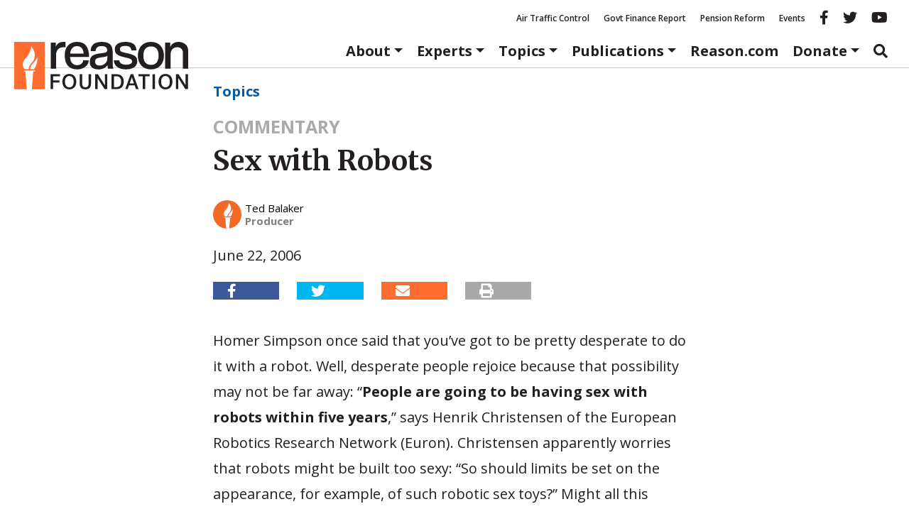

--- FILE ---
content_type: text/html; charset=utf-8
request_url: https://www.google.com/recaptcha/api2/anchor?ar=1&k=6LeMnkUaAAAAALL8T1-XAyB7vxpOeTExu6KwR48-&co=aHR0cHM6Ly9yZWFzb24ub3JnOjQ0Mw..&hl=en&v=PoyoqOPhxBO7pBk68S4YbpHZ&size=invisible&anchor-ms=20000&execute-ms=30000&cb=spoedhw7n3uq
body_size: 48655
content:
<!DOCTYPE HTML><html dir="ltr" lang="en"><head><meta http-equiv="Content-Type" content="text/html; charset=UTF-8">
<meta http-equiv="X-UA-Compatible" content="IE=edge">
<title>reCAPTCHA</title>
<style type="text/css">
/* cyrillic-ext */
@font-face {
  font-family: 'Roboto';
  font-style: normal;
  font-weight: 400;
  font-stretch: 100%;
  src: url(//fonts.gstatic.com/s/roboto/v48/KFO7CnqEu92Fr1ME7kSn66aGLdTylUAMa3GUBHMdazTgWw.woff2) format('woff2');
  unicode-range: U+0460-052F, U+1C80-1C8A, U+20B4, U+2DE0-2DFF, U+A640-A69F, U+FE2E-FE2F;
}
/* cyrillic */
@font-face {
  font-family: 'Roboto';
  font-style: normal;
  font-weight: 400;
  font-stretch: 100%;
  src: url(//fonts.gstatic.com/s/roboto/v48/KFO7CnqEu92Fr1ME7kSn66aGLdTylUAMa3iUBHMdazTgWw.woff2) format('woff2');
  unicode-range: U+0301, U+0400-045F, U+0490-0491, U+04B0-04B1, U+2116;
}
/* greek-ext */
@font-face {
  font-family: 'Roboto';
  font-style: normal;
  font-weight: 400;
  font-stretch: 100%;
  src: url(//fonts.gstatic.com/s/roboto/v48/KFO7CnqEu92Fr1ME7kSn66aGLdTylUAMa3CUBHMdazTgWw.woff2) format('woff2');
  unicode-range: U+1F00-1FFF;
}
/* greek */
@font-face {
  font-family: 'Roboto';
  font-style: normal;
  font-weight: 400;
  font-stretch: 100%;
  src: url(//fonts.gstatic.com/s/roboto/v48/KFO7CnqEu92Fr1ME7kSn66aGLdTylUAMa3-UBHMdazTgWw.woff2) format('woff2');
  unicode-range: U+0370-0377, U+037A-037F, U+0384-038A, U+038C, U+038E-03A1, U+03A3-03FF;
}
/* math */
@font-face {
  font-family: 'Roboto';
  font-style: normal;
  font-weight: 400;
  font-stretch: 100%;
  src: url(//fonts.gstatic.com/s/roboto/v48/KFO7CnqEu92Fr1ME7kSn66aGLdTylUAMawCUBHMdazTgWw.woff2) format('woff2');
  unicode-range: U+0302-0303, U+0305, U+0307-0308, U+0310, U+0312, U+0315, U+031A, U+0326-0327, U+032C, U+032F-0330, U+0332-0333, U+0338, U+033A, U+0346, U+034D, U+0391-03A1, U+03A3-03A9, U+03B1-03C9, U+03D1, U+03D5-03D6, U+03F0-03F1, U+03F4-03F5, U+2016-2017, U+2034-2038, U+203C, U+2040, U+2043, U+2047, U+2050, U+2057, U+205F, U+2070-2071, U+2074-208E, U+2090-209C, U+20D0-20DC, U+20E1, U+20E5-20EF, U+2100-2112, U+2114-2115, U+2117-2121, U+2123-214F, U+2190, U+2192, U+2194-21AE, U+21B0-21E5, U+21F1-21F2, U+21F4-2211, U+2213-2214, U+2216-22FF, U+2308-230B, U+2310, U+2319, U+231C-2321, U+2336-237A, U+237C, U+2395, U+239B-23B7, U+23D0, U+23DC-23E1, U+2474-2475, U+25AF, U+25B3, U+25B7, U+25BD, U+25C1, U+25CA, U+25CC, U+25FB, U+266D-266F, U+27C0-27FF, U+2900-2AFF, U+2B0E-2B11, U+2B30-2B4C, U+2BFE, U+3030, U+FF5B, U+FF5D, U+1D400-1D7FF, U+1EE00-1EEFF;
}
/* symbols */
@font-face {
  font-family: 'Roboto';
  font-style: normal;
  font-weight: 400;
  font-stretch: 100%;
  src: url(//fonts.gstatic.com/s/roboto/v48/KFO7CnqEu92Fr1ME7kSn66aGLdTylUAMaxKUBHMdazTgWw.woff2) format('woff2');
  unicode-range: U+0001-000C, U+000E-001F, U+007F-009F, U+20DD-20E0, U+20E2-20E4, U+2150-218F, U+2190, U+2192, U+2194-2199, U+21AF, U+21E6-21F0, U+21F3, U+2218-2219, U+2299, U+22C4-22C6, U+2300-243F, U+2440-244A, U+2460-24FF, U+25A0-27BF, U+2800-28FF, U+2921-2922, U+2981, U+29BF, U+29EB, U+2B00-2BFF, U+4DC0-4DFF, U+FFF9-FFFB, U+10140-1018E, U+10190-1019C, U+101A0, U+101D0-101FD, U+102E0-102FB, U+10E60-10E7E, U+1D2C0-1D2D3, U+1D2E0-1D37F, U+1F000-1F0FF, U+1F100-1F1AD, U+1F1E6-1F1FF, U+1F30D-1F30F, U+1F315, U+1F31C, U+1F31E, U+1F320-1F32C, U+1F336, U+1F378, U+1F37D, U+1F382, U+1F393-1F39F, U+1F3A7-1F3A8, U+1F3AC-1F3AF, U+1F3C2, U+1F3C4-1F3C6, U+1F3CA-1F3CE, U+1F3D4-1F3E0, U+1F3ED, U+1F3F1-1F3F3, U+1F3F5-1F3F7, U+1F408, U+1F415, U+1F41F, U+1F426, U+1F43F, U+1F441-1F442, U+1F444, U+1F446-1F449, U+1F44C-1F44E, U+1F453, U+1F46A, U+1F47D, U+1F4A3, U+1F4B0, U+1F4B3, U+1F4B9, U+1F4BB, U+1F4BF, U+1F4C8-1F4CB, U+1F4D6, U+1F4DA, U+1F4DF, U+1F4E3-1F4E6, U+1F4EA-1F4ED, U+1F4F7, U+1F4F9-1F4FB, U+1F4FD-1F4FE, U+1F503, U+1F507-1F50B, U+1F50D, U+1F512-1F513, U+1F53E-1F54A, U+1F54F-1F5FA, U+1F610, U+1F650-1F67F, U+1F687, U+1F68D, U+1F691, U+1F694, U+1F698, U+1F6AD, U+1F6B2, U+1F6B9-1F6BA, U+1F6BC, U+1F6C6-1F6CF, U+1F6D3-1F6D7, U+1F6E0-1F6EA, U+1F6F0-1F6F3, U+1F6F7-1F6FC, U+1F700-1F7FF, U+1F800-1F80B, U+1F810-1F847, U+1F850-1F859, U+1F860-1F887, U+1F890-1F8AD, U+1F8B0-1F8BB, U+1F8C0-1F8C1, U+1F900-1F90B, U+1F93B, U+1F946, U+1F984, U+1F996, U+1F9E9, U+1FA00-1FA6F, U+1FA70-1FA7C, U+1FA80-1FA89, U+1FA8F-1FAC6, U+1FACE-1FADC, U+1FADF-1FAE9, U+1FAF0-1FAF8, U+1FB00-1FBFF;
}
/* vietnamese */
@font-face {
  font-family: 'Roboto';
  font-style: normal;
  font-weight: 400;
  font-stretch: 100%;
  src: url(//fonts.gstatic.com/s/roboto/v48/KFO7CnqEu92Fr1ME7kSn66aGLdTylUAMa3OUBHMdazTgWw.woff2) format('woff2');
  unicode-range: U+0102-0103, U+0110-0111, U+0128-0129, U+0168-0169, U+01A0-01A1, U+01AF-01B0, U+0300-0301, U+0303-0304, U+0308-0309, U+0323, U+0329, U+1EA0-1EF9, U+20AB;
}
/* latin-ext */
@font-face {
  font-family: 'Roboto';
  font-style: normal;
  font-weight: 400;
  font-stretch: 100%;
  src: url(//fonts.gstatic.com/s/roboto/v48/KFO7CnqEu92Fr1ME7kSn66aGLdTylUAMa3KUBHMdazTgWw.woff2) format('woff2');
  unicode-range: U+0100-02BA, U+02BD-02C5, U+02C7-02CC, U+02CE-02D7, U+02DD-02FF, U+0304, U+0308, U+0329, U+1D00-1DBF, U+1E00-1E9F, U+1EF2-1EFF, U+2020, U+20A0-20AB, U+20AD-20C0, U+2113, U+2C60-2C7F, U+A720-A7FF;
}
/* latin */
@font-face {
  font-family: 'Roboto';
  font-style: normal;
  font-weight: 400;
  font-stretch: 100%;
  src: url(//fonts.gstatic.com/s/roboto/v48/KFO7CnqEu92Fr1ME7kSn66aGLdTylUAMa3yUBHMdazQ.woff2) format('woff2');
  unicode-range: U+0000-00FF, U+0131, U+0152-0153, U+02BB-02BC, U+02C6, U+02DA, U+02DC, U+0304, U+0308, U+0329, U+2000-206F, U+20AC, U+2122, U+2191, U+2193, U+2212, U+2215, U+FEFF, U+FFFD;
}
/* cyrillic-ext */
@font-face {
  font-family: 'Roboto';
  font-style: normal;
  font-weight: 500;
  font-stretch: 100%;
  src: url(//fonts.gstatic.com/s/roboto/v48/KFO7CnqEu92Fr1ME7kSn66aGLdTylUAMa3GUBHMdazTgWw.woff2) format('woff2');
  unicode-range: U+0460-052F, U+1C80-1C8A, U+20B4, U+2DE0-2DFF, U+A640-A69F, U+FE2E-FE2F;
}
/* cyrillic */
@font-face {
  font-family: 'Roboto';
  font-style: normal;
  font-weight: 500;
  font-stretch: 100%;
  src: url(//fonts.gstatic.com/s/roboto/v48/KFO7CnqEu92Fr1ME7kSn66aGLdTylUAMa3iUBHMdazTgWw.woff2) format('woff2');
  unicode-range: U+0301, U+0400-045F, U+0490-0491, U+04B0-04B1, U+2116;
}
/* greek-ext */
@font-face {
  font-family: 'Roboto';
  font-style: normal;
  font-weight: 500;
  font-stretch: 100%;
  src: url(//fonts.gstatic.com/s/roboto/v48/KFO7CnqEu92Fr1ME7kSn66aGLdTylUAMa3CUBHMdazTgWw.woff2) format('woff2');
  unicode-range: U+1F00-1FFF;
}
/* greek */
@font-face {
  font-family: 'Roboto';
  font-style: normal;
  font-weight: 500;
  font-stretch: 100%;
  src: url(//fonts.gstatic.com/s/roboto/v48/KFO7CnqEu92Fr1ME7kSn66aGLdTylUAMa3-UBHMdazTgWw.woff2) format('woff2');
  unicode-range: U+0370-0377, U+037A-037F, U+0384-038A, U+038C, U+038E-03A1, U+03A3-03FF;
}
/* math */
@font-face {
  font-family: 'Roboto';
  font-style: normal;
  font-weight: 500;
  font-stretch: 100%;
  src: url(//fonts.gstatic.com/s/roboto/v48/KFO7CnqEu92Fr1ME7kSn66aGLdTylUAMawCUBHMdazTgWw.woff2) format('woff2');
  unicode-range: U+0302-0303, U+0305, U+0307-0308, U+0310, U+0312, U+0315, U+031A, U+0326-0327, U+032C, U+032F-0330, U+0332-0333, U+0338, U+033A, U+0346, U+034D, U+0391-03A1, U+03A3-03A9, U+03B1-03C9, U+03D1, U+03D5-03D6, U+03F0-03F1, U+03F4-03F5, U+2016-2017, U+2034-2038, U+203C, U+2040, U+2043, U+2047, U+2050, U+2057, U+205F, U+2070-2071, U+2074-208E, U+2090-209C, U+20D0-20DC, U+20E1, U+20E5-20EF, U+2100-2112, U+2114-2115, U+2117-2121, U+2123-214F, U+2190, U+2192, U+2194-21AE, U+21B0-21E5, U+21F1-21F2, U+21F4-2211, U+2213-2214, U+2216-22FF, U+2308-230B, U+2310, U+2319, U+231C-2321, U+2336-237A, U+237C, U+2395, U+239B-23B7, U+23D0, U+23DC-23E1, U+2474-2475, U+25AF, U+25B3, U+25B7, U+25BD, U+25C1, U+25CA, U+25CC, U+25FB, U+266D-266F, U+27C0-27FF, U+2900-2AFF, U+2B0E-2B11, U+2B30-2B4C, U+2BFE, U+3030, U+FF5B, U+FF5D, U+1D400-1D7FF, U+1EE00-1EEFF;
}
/* symbols */
@font-face {
  font-family: 'Roboto';
  font-style: normal;
  font-weight: 500;
  font-stretch: 100%;
  src: url(//fonts.gstatic.com/s/roboto/v48/KFO7CnqEu92Fr1ME7kSn66aGLdTylUAMaxKUBHMdazTgWw.woff2) format('woff2');
  unicode-range: U+0001-000C, U+000E-001F, U+007F-009F, U+20DD-20E0, U+20E2-20E4, U+2150-218F, U+2190, U+2192, U+2194-2199, U+21AF, U+21E6-21F0, U+21F3, U+2218-2219, U+2299, U+22C4-22C6, U+2300-243F, U+2440-244A, U+2460-24FF, U+25A0-27BF, U+2800-28FF, U+2921-2922, U+2981, U+29BF, U+29EB, U+2B00-2BFF, U+4DC0-4DFF, U+FFF9-FFFB, U+10140-1018E, U+10190-1019C, U+101A0, U+101D0-101FD, U+102E0-102FB, U+10E60-10E7E, U+1D2C0-1D2D3, U+1D2E0-1D37F, U+1F000-1F0FF, U+1F100-1F1AD, U+1F1E6-1F1FF, U+1F30D-1F30F, U+1F315, U+1F31C, U+1F31E, U+1F320-1F32C, U+1F336, U+1F378, U+1F37D, U+1F382, U+1F393-1F39F, U+1F3A7-1F3A8, U+1F3AC-1F3AF, U+1F3C2, U+1F3C4-1F3C6, U+1F3CA-1F3CE, U+1F3D4-1F3E0, U+1F3ED, U+1F3F1-1F3F3, U+1F3F5-1F3F7, U+1F408, U+1F415, U+1F41F, U+1F426, U+1F43F, U+1F441-1F442, U+1F444, U+1F446-1F449, U+1F44C-1F44E, U+1F453, U+1F46A, U+1F47D, U+1F4A3, U+1F4B0, U+1F4B3, U+1F4B9, U+1F4BB, U+1F4BF, U+1F4C8-1F4CB, U+1F4D6, U+1F4DA, U+1F4DF, U+1F4E3-1F4E6, U+1F4EA-1F4ED, U+1F4F7, U+1F4F9-1F4FB, U+1F4FD-1F4FE, U+1F503, U+1F507-1F50B, U+1F50D, U+1F512-1F513, U+1F53E-1F54A, U+1F54F-1F5FA, U+1F610, U+1F650-1F67F, U+1F687, U+1F68D, U+1F691, U+1F694, U+1F698, U+1F6AD, U+1F6B2, U+1F6B9-1F6BA, U+1F6BC, U+1F6C6-1F6CF, U+1F6D3-1F6D7, U+1F6E0-1F6EA, U+1F6F0-1F6F3, U+1F6F7-1F6FC, U+1F700-1F7FF, U+1F800-1F80B, U+1F810-1F847, U+1F850-1F859, U+1F860-1F887, U+1F890-1F8AD, U+1F8B0-1F8BB, U+1F8C0-1F8C1, U+1F900-1F90B, U+1F93B, U+1F946, U+1F984, U+1F996, U+1F9E9, U+1FA00-1FA6F, U+1FA70-1FA7C, U+1FA80-1FA89, U+1FA8F-1FAC6, U+1FACE-1FADC, U+1FADF-1FAE9, U+1FAF0-1FAF8, U+1FB00-1FBFF;
}
/* vietnamese */
@font-face {
  font-family: 'Roboto';
  font-style: normal;
  font-weight: 500;
  font-stretch: 100%;
  src: url(//fonts.gstatic.com/s/roboto/v48/KFO7CnqEu92Fr1ME7kSn66aGLdTylUAMa3OUBHMdazTgWw.woff2) format('woff2');
  unicode-range: U+0102-0103, U+0110-0111, U+0128-0129, U+0168-0169, U+01A0-01A1, U+01AF-01B0, U+0300-0301, U+0303-0304, U+0308-0309, U+0323, U+0329, U+1EA0-1EF9, U+20AB;
}
/* latin-ext */
@font-face {
  font-family: 'Roboto';
  font-style: normal;
  font-weight: 500;
  font-stretch: 100%;
  src: url(//fonts.gstatic.com/s/roboto/v48/KFO7CnqEu92Fr1ME7kSn66aGLdTylUAMa3KUBHMdazTgWw.woff2) format('woff2');
  unicode-range: U+0100-02BA, U+02BD-02C5, U+02C7-02CC, U+02CE-02D7, U+02DD-02FF, U+0304, U+0308, U+0329, U+1D00-1DBF, U+1E00-1E9F, U+1EF2-1EFF, U+2020, U+20A0-20AB, U+20AD-20C0, U+2113, U+2C60-2C7F, U+A720-A7FF;
}
/* latin */
@font-face {
  font-family: 'Roboto';
  font-style: normal;
  font-weight: 500;
  font-stretch: 100%;
  src: url(//fonts.gstatic.com/s/roboto/v48/KFO7CnqEu92Fr1ME7kSn66aGLdTylUAMa3yUBHMdazQ.woff2) format('woff2');
  unicode-range: U+0000-00FF, U+0131, U+0152-0153, U+02BB-02BC, U+02C6, U+02DA, U+02DC, U+0304, U+0308, U+0329, U+2000-206F, U+20AC, U+2122, U+2191, U+2193, U+2212, U+2215, U+FEFF, U+FFFD;
}
/* cyrillic-ext */
@font-face {
  font-family: 'Roboto';
  font-style: normal;
  font-weight: 900;
  font-stretch: 100%;
  src: url(//fonts.gstatic.com/s/roboto/v48/KFO7CnqEu92Fr1ME7kSn66aGLdTylUAMa3GUBHMdazTgWw.woff2) format('woff2');
  unicode-range: U+0460-052F, U+1C80-1C8A, U+20B4, U+2DE0-2DFF, U+A640-A69F, U+FE2E-FE2F;
}
/* cyrillic */
@font-face {
  font-family: 'Roboto';
  font-style: normal;
  font-weight: 900;
  font-stretch: 100%;
  src: url(//fonts.gstatic.com/s/roboto/v48/KFO7CnqEu92Fr1ME7kSn66aGLdTylUAMa3iUBHMdazTgWw.woff2) format('woff2');
  unicode-range: U+0301, U+0400-045F, U+0490-0491, U+04B0-04B1, U+2116;
}
/* greek-ext */
@font-face {
  font-family: 'Roboto';
  font-style: normal;
  font-weight: 900;
  font-stretch: 100%;
  src: url(//fonts.gstatic.com/s/roboto/v48/KFO7CnqEu92Fr1ME7kSn66aGLdTylUAMa3CUBHMdazTgWw.woff2) format('woff2');
  unicode-range: U+1F00-1FFF;
}
/* greek */
@font-face {
  font-family: 'Roboto';
  font-style: normal;
  font-weight: 900;
  font-stretch: 100%;
  src: url(//fonts.gstatic.com/s/roboto/v48/KFO7CnqEu92Fr1ME7kSn66aGLdTylUAMa3-UBHMdazTgWw.woff2) format('woff2');
  unicode-range: U+0370-0377, U+037A-037F, U+0384-038A, U+038C, U+038E-03A1, U+03A3-03FF;
}
/* math */
@font-face {
  font-family: 'Roboto';
  font-style: normal;
  font-weight: 900;
  font-stretch: 100%;
  src: url(//fonts.gstatic.com/s/roboto/v48/KFO7CnqEu92Fr1ME7kSn66aGLdTylUAMawCUBHMdazTgWw.woff2) format('woff2');
  unicode-range: U+0302-0303, U+0305, U+0307-0308, U+0310, U+0312, U+0315, U+031A, U+0326-0327, U+032C, U+032F-0330, U+0332-0333, U+0338, U+033A, U+0346, U+034D, U+0391-03A1, U+03A3-03A9, U+03B1-03C9, U+03D1, U+03D5-03D6, U+03F0-03F1, U+03F4-03F5, U+2016-2017, U+2034-2038, U+203C, U+2040, U+2043, U+2047, U+2050, U+2057, U+205F, U+2070-2071, U+2074-208E, U+2090-209C, U+20D0-20DC, U+20E1, U+20E5-20EF, U+2100-2112, U+2114-2115, U+2117-2121, U+2123-214F, U+2190, U+2192, U+2194-21AE, U+21B0-21E5, U+21F1-21F2, U+21F4-2211, U+2213-2214, U+2216-22FF, U+2308-230B, U+2310, U+2319, U+231C-2321, U+2336-237A, U+237C, U+2395, U+239B-23B7, U+23D0, U+23DC-23E1, U+2474-2475, U+25AF, U+25B3, U+25B7, U+25BD, U+25C1, U+25CA, U+25CC, U+25FB, U+266D-266F, U+27C0-27FF, U+2900-2AFF, U+2B0E-2B11, U+2B30-2B4C, U+2BFE, U+3030, U+FF5B, U+FF5D, U+1D400-1D7FF, U+1EE00-1EEFF;
}
/* symbols */
@font-face {
  font-family: 'Roboto';
  font-style: normal;
  font-weight: 900;
  font-stretch: 100%;
  src: url(//fonts.gstatic.com/s/roboto/v48/KFO7CnqEu92Fr1ME7kSn66aGLdTylUAMaxKUBHMdazTgWw.woff2) format('woff2');
  unicode-range: U+0001-000C, U+000E-001F, U+007F-009F, U+20DD-20E0, U+20E2-20E4, U+2150-218F, U+2190, U+2192, U+2194-2199, U+21AF, U+21E6-21F0, U+21F3, U+2218-2219, U+2299, U+22C4-22C6, U+2300-243F, U+2440-244A, U+2460-24FF, U+25A0-27BF, U+2800-28FF, U+2921-2922, U+2981, U+29BF, U+29EB, U+2B00-2BFF, U+4DC0-4DFF, U+FFF9-FFFB, U+10140-1018E, U+10190-1019C, U+101A0, U+101D0-101FD, U+102E0-102FB, U+10E60-10E7E, U+1D2C0-1D2D3, U+1D2E0-1D37F, U+1F000-1F0FF, U+1F100-1F1AD, U+1F1E6-1F1FF, U+1F30D-1F30F, U+1F315, U+1F31C, U+1F31E, U+1F320-1F32C, U+1F336, U+1F378, U+1F37D, U+1F382, U+1F393-1F39F, U+1F3A7-1F3A8, U+1F3AC-1F3AF, U+1F3C2, U+1F3C4-1F3C6, U+1F3CA-1F3CE, U+1F3D4-1F3E0, U+1F3ED, U+1F3F1-1F3F3, U+1F3F5-1F3F7, U+1F408, U+1F415, U+1F41F, U+1F426, U+1F43F, U+1F441-1F442, U+1F444, U+1F446-1F449, U+1F44C-1F44E, U+1F453, U+1F46A, U+1F47D, U+1F4A3, U+1F4B0, U+1F4B3, U+1F4B9, U+1F4BB, U+1F4BF, U+1F4C8-1F4CB, U+1F4D6, U+1F4DA, U+1F4DF, U+1F4E3-1F4E6, U+1F4EA-1F4ED, U+1F4F7, U+1F4F9-1F4FB, U+1F4FD-1F4FE, U+1F503, U+1F507-1F50B, U+1F50D, U+1F512-1F513, U+1F53E-1F54A, U+1F54F-1F5FA, U+1F610, U+1F650-1F67F, U+1F687, U+1F68D, U+1F691, U+1F694, U+1F698, U+1F6AD, U+1F6B2, U+1F6B9-1F6BA, U+1F6BC, U+1F6C6-1F6CF, U+1F6D3-1F6D7, U+1F6E0-1F6EA, U+1F6F0-1F6F3, U+1F6F7-1F6FC, U+1F700-1F7FF, U+1F800-1F80B, U+1F810-1F847, U+1F850-1F859, U+1F860-1F887, U+1F890-1F8AD, U+1F8B0-1F8BB, U+1F8C0-1F8C1, U+1F900-1F90B, U+1F93B, U+1F946, U+1F984, U+1F996, U+1F9E9, U+1FA00-1FA6F, U+1FA70-1FA7C, U+1FA80-1FA89, U+1FA8F-1FAC6, U+1FACE-1FADC, U+1FADF-1FAE9, U+1FAF0-1FAF8, U+1FB00-1FBFF;
}
/* vietnamese */
@font-face {
  font-family: 'Roboto';
  font-style: normal;
  font-weight: 900;
  font-stretch: 100%;
  src: url(//fonts.gstatic.com/s/roboto/v48/KFO7CnqEu92Fr1ME7kSn66aGLdTylUAMa3OUBHMdazTgWw.woff2) format('woff2');
  unicode-range: U+0102-0103, U+0110-0111, U+0128-0129, U+0168-0169, U+01A0-01A1, U+01AF-01B0, U+0300-0301, U+0303-0304, U+0308-0309, U+0323, U+0329, U+1EA0-1EF9, U+20AB;
}
/* latin-ext */
@font-face {
  font-family: 'Roboto';
  font-style: normal;
  font-weight: 900;
  font-stretch: 100%;
  src: url(//fonts.gstatic.com/s/roboto/v48/KFO7CnqEu92Fr1ME7kSn66aGLdTylUAMa3KUBHMdazTgWw.woff2) format('woff2');
  unicode-range: U+0100-02BA, U+02BD-02C5, U+02C7-02CC, U+02CE-02D7, U+02DD-02FF, U+0304, U+0308, U+0329, U+1D00-1DBF, U+1E00-1E9F, U+1EF2-1EFF, U+2020, U+20A0-20AB, U+20AD-20C0, U+2113, U+2C60-2C7F, U+A720-A7FF;
}
/* latin */
@font-face {
  font-family: 'Roboto';
  font-style: normal;
  font-weight: 900;
  font-stretch: 100%;
  src: url(//fonts.gstatic.com/s/roboto/v48/KFO7CnqEu92Fr1ME7kSn66aGLdTylUAMa3yUBHMdazQ.woff2) format('woff2');
  unicode-range: U+0000-00FF, U+0131, U+0152-0153, U+02BB-02BC, U+02C6, U+02DA, U+02DC, U+0304, U+0308, U+0329, U+2000-206F, U+20AC, U+2122, U+2191, U+2193, U+2212, U+2215, U+FEFF, U+FFFD;
}

</style>
<link rel="stylesheet" type="text/css" href="https://www.gstatic.com/recaptcha/releases/PoyoqOPhxBO7pBk68S4YbpHZ/styles__ltr.css">
<script nonce="wnVC3lFPdkwTshmt2-GMjA" type="text/javascript">window['__recaptcha_api'] = 'https://www.google.com/recaptcha/api2/';</script>
<script type="text/javascript" src="https://www.gstatic.com/recaptcha/releases/PoyoqOPhxBO7pBk68S4YbpHZ/recaptcha__en.js" nonce="wnVC3lFPdkwTshmt2-GMjA">
      
    </script></head>
<body><div id="rc-anchor-alert" class="rc-anchor-alert"></div>
<input type="hidden" id="recaptcha-token" value="[base64]">
<script type="text/javascript" nonce="wnVC3lFPdkwTshmt2-GMjA">
      recaptcha.anchor.Main.init("[\x22ainput\x22,[\x22bgdata\x22,\x22\x22,\[base64]/[base64]/[base64]/ZyhXLGgpOnEoW04sMjEsbF0sVywwKSxoKSxmYWxzZSxmYWxzZSl9Y2F0Y2goayl7RygzNTgsVyk/[base64]/[base64]/[base64]/[base64]/[base64]/[base64]/[base64]/bmV3IEJbT10oRFswXSk6dz09Mj9uZXcgQltPXShEWzBdLERbMV0pOnc9PTM/bmV3IEJbT10oRFswXSxEWzFdLERbMl0pOnc9PTQ/[base64]/[base64]/[base64]/[base64]/[base64]\\u003d\x22,\[base64]\\u003d\\u003d\x22,\x22eRnCoGLDlsOtwr7DpCgXw5DCn8ObQsOLa8OVwowyS3d5w6nDksO/wqIJZW/[base64]/DvcOCwrjCmsKuQTMQw648WH3DoMKowrfClsOXw5bCisONwqPChSPDpFZVwrzDgMKyAwV+SDjDgR1hwobCkMK8woXDqn/CscKPw5Bhw7DCmMKzw5BzUsOawojCljzDjjjDsVpkfirCg3MzVAI4wrFSY8OwVB0HYAXDpcOrw599w5hKw4jDrTvDonjDosKDwqrCrcK5wq4TEMO8d8OZNUJ0AsKmw6nCjjlWPV/DucKaV1fCg8KTwqEmw5jCthvCrnbCol7CmUfChcOSecKGTcOBGcOaGsK/[base64]/CpWlSwpzDlnRgZMKBwrfDo8KywpJlw7F3worDlcKVwqTClcOzC8KNw5/[base64]/DiMKsw5zDn2EGw4bCl8KgwqxRwqpCDMOvw4vCt8KqGcOTCsK8wobCicKmw71kw7DCjcKJw7NIZcK4X8O/NcOJw4rDmRnCtMO5EQ/[base64]/DgAIFw6ZqQHYWJV/DoMONYMK6w7FBw5zDlT/DqUjDn3BIU8Ktb0wPRXREU8KzBcOZw73Ch3jDmsK4w6NpwrDDsBLDiMObdcOHKcOfK2IeUkQKwrooWkrCnMKHA0Maw7LDgUQafsO9d2TDiRHDu28yBcOjFyLDsMOjwrTCpV8/wqPDmipZHcOXe3Z+e1TCrcK8wrNFcjzDjsOYwpbChMK5w5pTwpbDqcO1w5PDlXfDvMOHwq3DtxbCjMKmw7bDusOQBGTDmcKzGcKbwqMzW8KQEcOFHMKtZUYNwqgiVcO0Ml/[base64]/[base64]/a8OiLVbDlcOdKsK5wpLCjTR7w4nDmXTCiw/CoMOww6/[base64]/w7HCl8K4w6wWUMKywo3DqsKUOMKWwr7DucOZwpbCgxTCklJOQA7DjsK4FklQwrvDpMOTwp9Jw73DmMOgwo3CigxgUnk2woMSwpjCnzMXw5Myw6dTw7PDg8OafcKEaMOFwpfCnMKgwqzCm1Bzw7DCgcOzWFgCKMKOfDrDvmrDkSfCm8KKacKBw5nDj8Oee1TCqMKBw5I/ZcK3w5fDjx7ClsKEO3rDv2/ClUXDlnbDlsOOw5p7w4TCgQzCuXcawpwBw7VKCcKFY8KEw5pjwr58wp/DgFHCt0EVw7nDnXjChXrDqhk6wpvDmcKmw7R/[base64]/dm8Vwr/Cuw3DmcKjw63CoRTDvMObw53DncOubFlLA2pEBEoCNsOow5PDmMKTw49qNGkvGcKJw4YSak/DkFFvSn3DkCp4GlBzwqfDosKnDzVTw41pw4Nlw6bDsVXDocOBRGbCgcOOw5Z5wpQ1wrs/w4fCsF1HMsK/[base64]/CiMOFXmlufcK9fgHClnTCpcOTdGLDsg8cJ3nDmDrCl8OQwrHDncOEJnPCkTkMwpHDuiVEwp/ChcO4wqRZwpTCoxxSWEnDpcOaw6soCcKFwqvCnU7DgcOHAQ7Cv04ywrjCoMKYw7gvwpQpGcKnJ1lWTsK0wq02ZMOnG8Kgwr/[base64]/Dn8O0GGrCssKLw7nDuQzCmEbDrMKBw7IzGicCIMO9XWp7w6Igw6BNVMKBw4ZEWFbDlsOQw43DmcKCZsOXwq1IXVbCoXLCncOzFcO9wqXCgsKrwr3CocOTwoPCsW5gwocBdj/CnjlWdkHDiybDtMKIwpXDrnErwrprw7sswpwVDcKhF8OJEw/[base64]/ZWbDucKlw5JdOsOiMUbDmMOvwr/ChMKKwrtnwoxmS2BcB1jCkTLCim7DiETCj8KuecOYUMO2EXXDoMOMTAXDh1ZqXnPDlMKTFsOYwosUGH8KZMOqZ8KbwoQ1cMKfw5PDkEQiDxjChCxNwqQ8w77ClFrDijBPw7Bjwp/DilXCq8KpYcK8wozCsAx1wrfDj3BhVsKialhmw4lUw5Ymw7lcw7VHQcO3PMORWcKVeMOoEsKDw4nDvhfClm7CpMK/[base64]/wr3Cg8KyIEVOIGA2EMOaS0fCpx1nfhd0BR/DkCrCqcOyPmE/w6NcGMOBOsK/[base64]/CoMKOa8OCwpXDv8KlSFHDhMKgBzDCiMKgw6/[base64]/Drhotw7jCmAVWw4tdYnzCtcKxw7/Dp1XCjgw2a8O8bDHCosOPwpvCqcO+w53Cr1wHDMK6wp0LLgvCl8KSw4I0NgoNw6HCksKMNsOjw558TCjCrcKgwo0mw60JbMKfw4XDh8O8wq/DtsODTkbDvWR0E1XDiW1+SHA3ZcONw40DQMK0RMK7GcKTw40eWsOGwoUKacOHecOedwUqw43CisOoZsO/VGIUesOwOsOuwqDCsWRZcg0xw6oawqXDlMK+wpMnCcO0I8Ohw6IPw7LCu8O+wrZWYsO1RMOhBi/[base64]/DosOywp/Drw5rLgvDiS8Xw6tjw7YsbMKVwrvCocOsw4wSw4rDqx8iw4XCg8O6wpHDtHMSwrNRwoZYKsKkw4/CpCPCiFnCoMKfUcKJwp3DnMKvDsOnwqLCpcO9wrkWwqFSSGLDkcKGHARawpfDgMOzwpfCt8Kcwq1YwrzDvMOLwrwMw7zDrMOhwqDDo8ObcRUNeCrDi8OjDsKcYyXDtwY7BVbCpx82w4bCvDPCrcOPwp08wr8Ue0dAXMKdw4kjK0pUw67CiGwiw5zDrcO/dX9Rwp84w4/DmsOlBMOEw4nDn3pDw6vDlcO9AF3ClMKrw47Cl20EYXQtw5A3LMK4WmXCkifDt8K9PsKkXsO5wqLDtVLClsOGbcOVwojDm8KZfcOOwrdzwqnDiTFyL8K2woViYyPCk2DCksKgw67CusKmw61lwp/Dgkd8PcOXw55hwqRlwqtpw7vCucK8KMKEwofCt8KoVntqSgTDpUV4CcKMwrIqd24AYEbDqmnDhsKfw6Q1PMKfw7VPf8Olw5bCksKWW8Kuw6lcwoVowr3CmEHClnXDvMO0J8OicsKrwovDiURQcigiworCjMO9ZcOTwqhcAsO/ezbCi8Kww53CrSfCu8Ksw4vCpsONFMOdSTRKP8K+GzoJwo5Sw5PDpB1Swottw5scRHnDtMKuw7prT8KBwpTCji5faMOiw6HDgH/DlxsCw49HwrgSDMKVcXExwrnDh8OhP1tWw48yw7/DljVuw7HClFgYNC3CujYSSMK4w4PDvG9bEcOEW3gqUMOJaB0Sw7DCpsKTI2LDjcO3wo/DujJVwojDssK1wrEww77DhMKAPcO/GH52worCmzDDpFY0wqrDjzBjwojDpMKYXHwjHcOqCBZ5d1HDg8KPdMOZwqvDrsOwKVg9woE+BsKsD8KJA8OtNsK9DMKWwpTCq8OuBHLDkQ0kwprDqsKFYsKIwp1qw4rCvsKkAS11EcKQw5/CksKAe1VoDcOvwo9/w6PDu2zCmMK/wohkW8KRPsOfHcK4w63DpcOQdFJ9w4gYw4UHwpfCrlXCj8KGEMK+w5TDlD9bwpltwphrwpRcwqHDhGXDoHDDolBRw73CuMOMwq3Di3bChMOaw7nDq3PCnBLDrC/DlcOtZWTDuEDDjMOwwpnCtcKAEMKaGMKnDsOhD8Ksw6fCh8OUwrvCn0AicTUNSnZPR8KCGsONw7jDt8KlwoRtwrPDq1AcE8KrZiliDsODaGhGwqYywrQENcKcZcKpFcK0bsKBO8Okw45NWinDrsOWw50KTcKFwodjw7jCqV/Cl8KIw5TCn8KFw7jDvcODw4BKwopIc8OcwqNtT07DlMOZfsOVwqUiwpfDtwbCtMKwwpXDoCLCrsOVdjEnw6/DpD01VwRVQDFEdzNDw5nDuFt7HsOOQcKoVTQyTcKhw5HDnmJhcHHCrQdbQn8MMn3DoWDDmQjClQ/CisKCHsOAV8KNTsKWG8OWEVIWFkYkdMKLBEw9w7XCkMOObcKEwrpAw7I4w4TDpMOkwqYxwrTDgk7CncO8C8Kowp1ZGFMjBxfCgGseDRjDtyzCm0USwp1Nw63CtiYyX8KGNsORUcK2w73DpH9WNG3ChMOKwqEUw7N6wpHCr8Kxw4ZRWXV1JMK/ecOVwqREw6IdwqQkVsOxwq1aw7ULw5oJwr7CvsO+fsKlAwtCw5vCgcK0NcOQLBHCr8Kyw4fDr8KpwrQzBcKCwpTCuhDDucK0w5/DqsObQMOUw4TCl8OnH8KwwoTDuMO+LsOfwrd1T8O0wpTCgcK2IcOdE8OXPyzDqXMmw5FxwrLClMKGGcKLw6LDuU1bw6DCv8K5wrd0ZjTCocOifcKtw7XCl3bCqzlhwqcuwr4iw45jYTXDm3kUwrTChMKjT8KeEEnCncKOw7xqw7rDmzsYwqhGIVXCoW/Cn2Fqw5sewrIgw51ZakzCssK+w7cPVRJnDXEdYHl4aMOTXg0Nw4VZw4PCpsOowqp9LXBQw40XIAZfw4vDucKsBUXCiltYFcK+b1poe8Obw7jDrMOOwpwBJsKsd1I9P8KYWsODwoBsasK/FCDCv8Kkw6fDisK/OcKqUj7ClMO1w6DDpTzCpsKLw7p/w5hSwrfDhMKKw5wmPCwFRcKBw5Iuw7zCihcCw7AoUMOwwqUGwqU3BcOJWcOCw5fDsMKeXcKLwq4XwqLDvMKtJElXEMKwMATCusOewqZjw4hlwq0+woHCu8O/dMKJw4HCoMKuwrI/XUnDj8KNw4rCksKjH2psw7HDssKjOWTCu8OqwqzDhMO5wrPCrsObw6spw6jCvcKnTMOzUMO8HzzDlFLCqsK2TjbCn8KVworCsMOxM3FAEGItwqhTwpR9wpcUwotUDRDClW7DiGLCv2IrCMOjEShjwrkLwpjClxzCp8OtwqJMVMK8CwjDjQbChMK2fU/[base64]/DoSVzMlTDicOrwr7DkcKQwo3CvsOtwq/[base64]/CvcKdXTrChHLDtlnDrMObwp7Do8OjQcKJFMKFw6MabMOSesKgwpA1cmDCsH3DvcOAwonDpAYcOMO0w7A2T2U9Hjkzw5PCrFHCuEQFMUbDg13CgMOqw6XDpsOOwpjCnzltwqHClWzCssO/w47DoSFew7Z6LcOaw6rCiEI2wr3Dp8KDw5ZZw4fDp3rDlAnDtmLDnsOmw5zDlALDkMOTTMOPRz/DtcO7Q8K3D0RXdcOnRsOKw4nCi8KGf8KCwovDocO4WcOCw4Viw47DncKww6JhMU7Co8O+w618asOGOVzDqsO3ACzDsBA3UcObB3rDmzs6JMO4PMOIY8KnX0Y2Xx9Fw5fDuXcqwrM/FMOjw4XCr8Onw5BAw5J9w5rCicOtBsKbw6Jaax3DkcO2IcOfwo4Vw5Efw63DmsOqwocewpPDpsKawr5ww4jDpcKqwqbCisKmwqtSL1/[base64]/w5Qww6tQwoZ/[base64]/DvAfDhjTDsjjClV3DqytnJDMbbUd1woLDgMOwwrBhesKTZMOPw5LDjmrCs8KnwoctW8KdeUhbw6kpw5sLD8OIeTUUw71xHMK/WsKkYi3CqTlnDcO3cH3DqhAZP8OyZsK2wpgTCMKjYcKnScKaw4srTlMYVDzDt2jCknHDrGVNFgDCusK0wqnCoMODFBnDpzbCucO9wq/DsybDjMKIw7MgJ1zCvUtyHmTChcKyb2pOw7TCicKKck8zR8O0VzLDl8KqHzjDh8Kjw7kmN29IAMOHMsKSDh9UMV/DlmXCnT4Ww47Dj8KNw7BVVQTCpUlWFMKxw67Dri/CiVTCr8KrVcKAwp8xH8KZOV1yw65EXcOeOQQ5wrvDuzdtTW4IwqzDgkwBw58Zw7swJ1oid8KJw4NPw7t2a8KRw5A/HMKzDsOmPj3DgMOAIy9dw6bDh8ONVhsMETHDtcKpw5pVFnYRw40Iwo7DqsKXc8Oiw4cqw5LDk0nDsMO0wpfCuMKhcsO/csOFw5jDisKfQMKXQMKIwozCnxzDjDnDsEp3SnTDr8KAwrjCjT/CuMOowp9Hw4fCvGQ7w7DCoiEEeMKdXXLDpErDiwbDrTbCj8KUw6ggWsKtYMOnCsO1HcOuwq3Ct8K/[base64]/KcOnw7fCq24QwrvDncOUwpRGSMK9dsOkw78JwqzCrgrDhcKOw5nDhcOww4p8w7nDi8KgcBVyw5zCmcKRw7QdUcKWbwsBw6IJPWjCisOiw6tdUMOKVSVdw5vCi3JaUkZWI8KCwpHDgVVew6MFYcKRccO9w5fDoXrCiX/[base64]/DhsKufD9NwoHCisKJw7YFb3zDk8O5w4zCkEluw4XDh8KNOxR2VsOkC8Kxw7bDkDDDq8Ozwp7CssO9LsO8WcKIOMOKw5rDthHDpXRCw4vColwXIDJ0wpw1Z3cXwpvCjU/CqsK4JsO5TsO/TcOlwpDClcKYRMO/[base64]/[base64]/fcODHcKrZllZfi3DhE/Ct8OgesO5dsKrw47DoAvDiMK6HQ8GCRXDnMKjfyA0FFJCEcK+w4/DtDvCkivCmk0Uwrd6wpjDpQLCkBIZf8O3w5XDo0TDu8KBaTLCkzt1wrbDmsOVwphYwqQ6dcOawofDnMOfPmN1RgXCii81wpEAwpBXNMOOw5XCssOowqUfw4gvQyBBSV/CvMKyLQLDssKydMK0aBrCnsK5w7PDt8OvFcOBwqkEU1ckwqrDucKdQFLCocOyw6zCjMO2wqgiMcKPYEIADXlZEsOoT8KRWsO0WTfCqh/[base64]/dsK9Wxt8IMKbKAh0w51hHcO5EyFCXcOewrl8HMKefT/[base64]/OcKLN8K2wpnDk8O/[base64]/CrjPDnRZQw5c5w6RmwoTDszBgw4JRLsKCXypbSAfDpsOraCHDvMO+wrJHwpdzw7/[base64]/[base64]/JxnDjAp4wozCosO/GUI4TmYOw67Chi/CiATDkMK/w5LDvzNNw5ppw4ciL8O0w5PDg3Nhw6E3CHo6wocPIcOPBi3DpVUDw4JCw57ClEc5Ei0Gw4kjFsONQlh/[base64]/DvXTCpyQGFSAsYsKRwoHCs2NKPMKPw7Z5wqLCvcOVw5hYw6NgX8KJWcOqHCjCqsKow6h2KsKBw5Fkwp7DnyvDr8OoJ0zCuU4jcArCpMO9acK7w51Pw6XDgcOFw6zCr8KqBcO0wp1Yw6jCn2nCq8OMw5LDicKawrQzwptcf3huwrctIMOrFsOmwr0ww5PCvsKJw60GBy/CgcOZw5vCsx/DuMKiKsO0w7TDkcODwpDDlMKxw6nDjzoBeHo8BsOoVinDog7Cl30NGHAJSsKMw7HDusOkZsOrw61sBcKTBsO+wrYTwo9SacKfw4lTwpjDuV1xbCJFw6LCllzDoMO3M27CuMOzwqdswrvDsV/[base64]/DozjDv8OtwpAHw6NpAR11w4PCrCQ1fMOJwpFmwoLCqcK0ElY9w6TCrzUzwrnDhQhUPnPCsULDr8OvV15Nw6rDpMODwqUmwqjDhW/[base64]/ClMKnw5jDlWnCmcO9BV7Dv8KtOMK9wqt4SMKOYMKvw4AOw654Nl3DvFHDkk4ncsK9JWfChU/DqHcbbj5+w7kFw6lGwpk2w5PDvzbDpsK9w5tQTMKFKB/CkSFYwonDtsO2Zn19T8O0OMOWYmPCqcKTFioywooUEMOaT8KHO1A+PMOkw4rDlXhwwrEXwpLCjGPCjCjCizwtWH7CuMKSw6XCqcKSY1/CtcOfdCYvNX0jw6nCq8KpQMKsNG/DqsOkBFVYWidZw7gWacKrwoHCkcObwrZgX8O4HkI9wr/Cug9DXsK0wqrCgncmagFnwrHDqMKBLMO3w5bCtwR3OcKHX3TDg33Cpk1bw4x3NMOUGMKrw77CgCrCnQo7QsKqwrdNWMKiw6DDkMKLw71CN3slwrbCgsOweiZwQBPCpTQnNcKYbsKCPVZQw6rDp1zDtsKobMK2XcK6O8OPE8K5AcOSwpdHwrpkJjvDrgseNn/Ck3HDrglSwpABDz1VcBM/HxrCmMKSbMOvJMKew6HDvyTDuyXDssOZwp/[base64]/DlztBw7fChEjDqAzCjmxcwrgZwo7DvWt7FWPDuEHCtMKbw5Q4w5dFHcOlw4rDvHHDncONwoZVw7XCkMOmw6LCvCHDqMKNw5ElTsKuRnDCtMOvw6l/[base64]/CnsOpC8Kgbi0ea8Kxwqk2wp9BGsOKXFcYwrbCkGoRJ8KyDVvDi0TDmcKNw6/Co09DesK5HMKiJxDDmMONNT3CvMOrSVLCo8K4a0PDtMKsCwXDtQnDu1XDo0nCjmzDigVywp/CvsOGW8Kfw6U8wol7wq7CnsKNC1VYKWl7wqLDkMOEw7g6wo/CtUjCgR4nLB/Cn8KXThTCpMKjKEjCr8K7QlvDgwfDgsOID33CqyzDgsKGwqpeX8OXAF9Hw7gTwpXCmsKCw7VmHTEHw7HDu8OeEsOKwojDt8OAw4h5wr47IwNhAF/Dh8O1eU3DkcOWw5LCiH7CuCrCp8K0O8Ocw6RwwpDChFdfPgAqw5LCowrDh8Kxw57Ck04LwpExw7pEcsOAwqPDnsO4B8Kfwr1/w4V8w7EpbUl/EQnCiQ3DvWbCucKmGMKVJHVXw65Ma8O1eT8Gw7jCuMKdblTChcKxCUtlQMKxVcO4EBLDpE05wptnMl3ClB9VDDfDvcKYOsOzw7rDsG0+w5Uyw5cjwoXDhDZYwp/[base64]/DosKeHsOzZ8Onw4VSw50CJcKMdDUQw7XDqDUSw43DtjQzwrnCl0vCmnVPw6jDqsOCwqtvFRXDqcOgwoEJbcOXd8KmwpURGsOFN3sGdm/CusOJXcOCZ8KtNgMEZ8OgM8Kcc0t7bzLDqsOkw6ldQcOdW3oXCEx2w6LCr8OrV2XDhnTDkCHDgHvCu8KuwohoCMOXwobCnjvCncOrRlTDmlYGeBJLVMKGM8K/[base64]/wpRxwrR7WGZ8X2bDkDNdZwdHw7tAw6zCpcKiwrjDhhAVwpRUwqU2MlcKwqHDmMO0RsOVBMOtRMO1cDMewoZ5wo3DllHDkHrCg2cPesKfwoJwVMOzwox6w73DoUvDtT43wrDDrMOow7PCqcOaEsOEwrrDjcKiwpR1YsK2Kyh0w4zCkcOFwr/ChW1TBj8pH8K8P0fCt8KBGX/DqsK1w7LDpMKzw4bCrsO+dcObw5DDhcOJVcKdX8KIwqouAkjCr2VXS8Ksw6DDrsKeZsOYH8OYwr09Nm/CiDrDuxdgDg1RdARVHUYQwqM3w7EQw6XCqMKgLcKTw7jDj0MoM3E/UMKtSX/CvsKLw5XCp8KdLHHDl8KrNlXCl8KkJi/[base64]/CvxzCgsOTIBrDrG0cw6jChQoZw6DDsMK2wobDrjTCp8ONw7hewobCmAzCoMK7clIIw7PDtRvDq8KAesKLRcOLORHCtlBMccKncsKvKC7CocOew6NDKFvDqm4GRcKbw6/Dv8OJW8KiZMOSd8KbwrbCkVPDgE/DtcKMK8O6wqk8wr7CgjVqLlDDuR7CvlIMU1Vmw5zDpWbCv8OoBSXCn8KDTsK2VMKERWHClsOgwpDDpMKxSR7CkGHDvkUTw4DDp8Kjw7PCgsO7wogiXgrCk8K6wrd/HcKTw7zDqS/DusO/wpbDrUd3b8O0wo4lKMK+wq/DrUlZE3nDhWQGwqPDtsKRw5oscBLCth9jw4DCnm5DBGrDpUFLQsOwwqlJJMO0SndZw7vCtcKQw73Dr8O6w5fDmnPCh8O1wp7Dj0rDkcOwwrDCosKnw74FHTHDucOVw7nDhMO2Ig8WLELDtsKSw7o0cMOkf8ORw6xTecO+w65IwpXDuMOJw5nDi8OBwp/Ci3DClwPCql/DmsOaasK2dsKoVsOwwo/DjsOxBVPCk25mwpUlwpQZw5TCncK8wqZ1wqfCtFMqbFB9wqYXw6rDkx/CpG9dwqbCmCddM0DDsnNawozClQzDmMO3YyV5EcOZw5fCtMKnwrhabcKdwqzDiR3ChwnDnAQnwqVlRHYEw6Ixwrdfw5ouH8K/USbDq8OxfwrDgEHCnSjDmMKCYAgyw7PCmsOhWhTDk8KETsK5w6wQN8O3wrIuSl16Qykswr/CucONU8KCw63Dj8OeZ8Ofw7JmBsO1KEbCjU/DsVvCgsK/wrTCpE4ew49lP8KdPcKOS8KYWsOpRCnDpcO1wqlnNz7DjFpqw7/CvQJFw5t9OVF+w7gCw6Fmw43Dg8KKZsKMDBAKw7oiHcK7woHCmMOqWmbCsGshw5w6w6fDncOvEHzDo8OJXH7DrMKGwpLCqcOlw77Cv8KlcMKbKVXDv8KYAcKnwpYOV0HDmMOvwpY5XcK5wprChy4JXMOTJMK/[base64]/Dq8KvRcKWwqM3THTDgVt8wpPDmxDCtTvDtsOxSsOSbkLDnDPClTjDp8Onw47ChcOnwoHDhicaw4jDgMKVJsOYw6VZU8KdVMKew7o5LsKbwqZoW8Kgw7LCnRshCD7CqcOGQDV3w613w5DCrcK7P8OTwpZSw6LCjcOwNGVDI8KCC8OqwqfDq1zCusKkw4zCvcO9GMOTwp/Dl8K/LDnCgMK1C8ORwoEmLRQhNsO6w5dAC8ObwqHCnzTDp8K+RwDDlFXDqsKKHMOhw4vDpsKOwpZDw7EUwrAsw7Iyw4bDjRNxwqzCmcOlcjhaw7wuw55Vw6c0wpAbQcKCw6XCtDxWRcKHDsO6wpLDr8K3OFDCgVnCu8KZHsKvRQXCn8Opwr/CqcOWeWPCqHIIwpBsw4vColB6wqoefV/DvcKhCsO5wq7CqRg8w7oVJCDCgHLCuQMlJ8OYKgDDvhLDpm/DicKPXcKmQUbDtMOsLX0IUsKnc0zCpsKka8OiccOCwpFCdCnDkcKHHMOiCcOkwqbDlcK1wpjCsEPCt0E9EsONZyfDlsKUwqpOwqzCn8KGwqvCmy0aw74ywo/ChH3DpQN7GgFCMsOMw6jCj8OgQ8KhS8OzbMO+YCYacQt2RcKdwoN3EyLCscO9wr7CpHB/w4nCr1ZOdsKxRinDjsKnw4HDpcOBVABlCsKNc2fDqDw7w5jDgcKwJcOMw6HDmQTCtBnDo0LDujvCmMKlw5XDusK5w5ENwqfDqE/DjsKLegFxw59awo7DocOZwprCucOZwodAwrXDrMKHA0LCv23Ctw9+HcOdB8OZSmJJbirCikJkw5xowq/Cqk4ywpBsw45aK07DqMKnwqbChMOFb8OgTMONUmLCs1jDh3rDvcKUOiTDgMK9GTJawr7Cg3fDiMKyw4bDsm/ChCJ9w7F8RsKYM0xkwp9xNQbDn8O8w5JFw5FsIS/DtQU7wpobw4XDs3vDv8O1w4AXcUPDmSTChcO/U8Kjw7Utw68cCcO3wr/[base64]/CjMO6wpDDnsO6KEjDgGxDwr5zN8KkPMO4Yj3CrBJiUxoCwpHCh2kFCBZlI8OzXsKCw71kwpRCSMOxDTPDrBnDiMOGFRDDuTY+RMKgwpjCiCvDo8K9w64+eDfCoMO9wp/[base64]/wppiM8KQVlrCnFLCosKRw5BVw4DDscKswrXDpsOhdGjDoMONwpMTbMKaw4XDo3l0wpU0aEMHwpJ7w5/DusOZUiEmw6xmw5vDucK6PsOdw6F4w7R/GsKrwrl6w4XClh9aPSRAwrUCw7PDmcKRwrzCtVNWwqpKw4TDuRTDmcO/wp8SbsOSCx7CqnYLflvDscOLPMKBw5d6QErCrRkKesOuw5zCgsOYw5jChMKYwovCrsOeNRrCocOQQMK0w7jDlCtjNsKDw5zCp8KUw7jCmVnCkcODKgRoZcOYMcKsdTBMY8K/PDvCjsO4LhZZwrgkQlYlwqTDmMOHwp3Dt8O8bmxZwrgjw68dw5XDnC0pwqgOwqbCrMOsSsKxwozDlFbCn8KJOBMUcsKkw5/CmHIhZyPCh3jDkz4dwq3DnsK3XD7DhBoYKMO8woDDiG/DksKBwoFLwp4YLmoTeFwPw4nCpsKvwpBMHibDjwPDicOyw47ClTLCssOUJzzDg8KZa8KGR8KZwofCohbCkcKfw4LCmSrDrsO9w6TDjsOgw5pOw4kpQMK3YDfCncKXwrTCnH/CmMOpwrTDvmMyZsO4w77DvTHCrzrCqMKcDW7DjR/[base64]/A8Ohw54HBMK7wpjDgsO6woROw6/Cj8KNZsOEw5DDt8OmJcONUMK+woESw4nDnyRjLXjCshQDShLDtMKfwrLDlMKOwqPCtMOCw5nCkRVBwqTDp8KFw43CrTlnAsKCfikIWzPDghfDmmHCjcKMWMK/R18NKsO7w4MMT8KAIMO4wqlBMMK9wqfDgcKkwo0xQV8Cckshwo/CkiAvNcK9VlbDosOXQVXDqS/[base64]/Cri9Bw7ZDw51Xwr0kQcK2w6Q6JH3CucOAZGbCvUcgJV4bTA7Dj8Kxw4TCv8OxwpTCk0/[base64]/DkcKMQEJswpHCnVRHDVpWw4rDmcK0Z8OUwpbDgsOrwrPDusKSwqUpw4ZiMgZ/TMOxwqXDjFUyw4HCtsKAbcKBw4/[base64]/CncOBwqE0w6fClg7DksOpw5DCh8OYIRgAw7Nnw5UfRsOFAcK8w4nCrMOBwrjCvsOKw4Qwd17ClntJDEBBw6d2BMKqw7hYwqZzw5jDnMOuYcKaAAjCpifDnGzClMKqf3ghwo3CocOHDRvDp10iwqXClMKvw7/Dpkwbwrk+XGnCpMOkwpJGwq9uw5kowqzCmj3DjcOVfnnDgXcTHAnDicOuw7/Co8KWcXZOw5rDqcORwqJAw4gBw6BJOyXDkHbDm8KowpLDi8KZw6oPw4XCnwHCjlJaw6bCnsKIDmQ4w54dw7DCnG4Sb8OkeMOPbMOnVMOGwqrDslvDicOjw7vDs0pOOMKgPsO3FG3DliRNTsK4bcKXwqHDpG8AaA/DjMK4wqjDgMK2wqEROCTDqQrChkQaM1FpwqhTAsK3w4XDgMK3w5PCvsOJwobCvMKFJsK4w5Q4FMK4GkYQaVfCgcOKwocHwpYqw7INZcORw5HDmSVlw70vOisKwq5fwrwTC8KHMsKdw5jCpcO/wq5Kwp7Ch8Krwq/DgcOgVz3DpAjCpRsxXx5EKH/CoMOFdMKWZsK8IMOiKsOhRsOyJcOqw4PDnAdwecKcbHg/w7bCgwLCg8O5wq3CngLDpRs+w5E/wpHCo34KwoPCmsKYwrfDqWrDnHTDs2PCrk8Awq7CpUQNPsKIWDLClsOpAsKDwq/[base64]/[base64]/Co8KPwp96wqrCk8KBwoIQU8K7R8OqwobCmcOcwohEw79Pe8K9wqvCn8KBMcKxw7JuC8O6wq4vXBLDt2/DosONYsKqTcOUwr3CiRZYU8KvWsOZw7M9w5hFwroSw7h6ccKaelbCvwI8w7xFQUgnKxrDl8Kcw4NNScOdwr3CuMOiw4pkBCNbNcK/w7dgw64GOCIyHFnCp8KbR1HDhMO9wocnFA/Cl8OrwojCoWPDiTbDh8KATzPDhgJSHljDr8OxwovCj8OyVsKEMxx2wpE/[base64]/w77ClFBHJsOvw4Mxw5kEwpTDtk8+HX3CssO/cT09w6rCgsOuwpjCrCDDo8K+DkAMY30owrl/woTDmiLDjEFuwp0xZ37CvMOPYsK3WcO5w6PDqcOMw53ChynDljofwqfDhcKOwr50XsKwOm7CicOlX3LDkB11w7Z5wpIpGQ3ClWpaw6vDrcKywpsDwqI8wovCqRhcHMKzw4MpwqtUw7cOKRfDl13Dmhsdw7/DgsOywrnChl0NwrdTGD3DlD3CmsKCXcOIwr3DlyPDosO1wpItw6AKwpRpL3HCrlMrL8ObwoZdW0/[base64]/Ct8OMw7LCnQBCw5NVCsKIOcOiV8KnOcK5dWjCpzdqVyhDwqLCn8OJd8OuLQ/Dj8KLRsOgw6dUwpjCtG/ChsOnwofDqzLCpMKPwqTCg3XDvlPCpcO1w7bDkMKEFMO5F8Obw7ZqCsKjwoIJw6bCisK9TcOJwonDjFJ5wrnDrxQGw6J7wr/CqA0twovDncOsw7NUPcKpccO9Ux/CqwxTdGA2OcOofcK7wqhbIEnDry/CnW/DlsOIwrTDiDQrwobDrkfCuRrCucK0GsOcaMK+wpzCpMOuFcKiw6HCk8K5A8Kfw69XwpQaLMK/KsKud8Okw4YqcUnCv8Oow6nDsmR1JXjCocONIMOmwp1zFcKQw7jDlMOlwpzCk8OYw7jCrCzCj8O/Q8ODecO+e8ORwp1rScOiwotZwq1ow4E9b0fDpMOLa8KPBSDDgsKsw4TDhmENwoh8JTUTw6/DgArCqsOFwoo2wqRsSErCoMOyeMO3VC12HcO5w67Cq0zDoH/CoMKEf8KXw6Ziw43Cpz0xw7gCwprDocO7dWE1w5NVHMO6DsOuAjtCw6/[base64]/DqHBtex3DrUfDhjpLMcKywo7DvCjCoQBeM8KYwo8QBcKbFFnCgsOfwqQuKcK4dFPCtMKgw7fDkcOawo7CuiTCvX4TYR4vw4fDlcOlLcKgbR4CHcOHwq5cw6HCqMO3woDDqMK8wovDpsKhCH/Cq0Mewq1Ow5TDscK+TCPDuxtWwqIIw67DscOOwonChWcPw5TChBUww71rCWbCk8Kdw7/CrMKJLBcZCHJdwpvDn8O/Bk/CoDtTw7nDv11+woTDn8OES0XCrAzCtXDCoCXCjsKrXcK9wp8BC8K9eMO0w4cmS8KhwrFUIMKkw6hyZQjDjsKtTMOSw5Bawr5AFcO+wqvDvsOow5/CoMK+Xl9VVVIHwoImU1vCmT55w6DCv1Exak/CncK8Ey15PXrDiMO6wqwDw4bDhhXDhjLDnGLDocOUSzohDnZ5PWwBNMKFw6EZcCknXcOecsO8AMOfw4kXBkhqdAE4wqrCq8OBBVs4HW/Dh8KAw51hw67DuhpEw50RYEk3dcKqwowaFsKwZGwNwqLCpMKuwoo0w50fw4ExXsO3w5zCu8KCJsOBZG1TwovCjsObw6rDk0vDrBHDncKnb8OYKX0Yw7/CscKwwpciNkZqw7TDiFjCpMO0ecKKwotpFivDuj3CuWJiwpxuGQglw4Jzw7zDocK5MXXDt3DDv8OPaT/CjTDDuMO+wrJlwq3DvMOkMzzCtmAfCwnDpcOPwqjDp8OXwr1dd8OkYsKxw5tmDi8ffsOIwq8lw5lMCkc6GAQMfcO+w7M5fAEHU3fCucO/A8OjwpPDtnrDocK8XxvCsBDDkSNyWMOUw4wMw5nCsMKewrlXw65nw6s0HUM+KX4/MlTCqMK3acKOexQ5DsKlwpsUacOIwqpgRMKfByNowop+BsOawq/CisKqRlVTwpBnwrzCjxrDtMKLw6BHYhzDvMK/[base64]/CkcKVwpPCmsOEwpoKwpxUCCN4MghzLcOIw4smWXQqwqB6dMKrwpXDmsOKbhXDrcK9w6tbMyrCrQcVwrxbwoZmEcKDwobChh0YX8Ohw6M3wrrDjx/CnsOGG8KVI8OVGU3CrkDCgMOuw5DDjxIULsKOw6HDl8O4ClDDmcOkwo0bwo3DmMOnN8O9w6bCjcKOwrDCosOJw5XDq8OJSMOiw77DoWhtAX7CuMO9w6TDl8OOFxoqN8K5WkBZwpgMw5/Ci8OPw7bCtQjCrVwKwodGIcK5NcK3b8KLwpdkw5XDv3kpwrlMw6bCp8KAw6oew79zwpDDqcKtZhQPwqhDMcK3YsOfQcOZExDDg1IbbsOOw5/CvsO/[base64]/[base64]/CmsO+J8KtR1Zxw77CjcKvw5BKwofDm07CrMOjwr3Ch0rCl1DDiGkzw5nCk2Ftwp3ChQnDlXRHwq7DuU/DoMOHW1LCrcObw7RqfcK0Z1MXF8ODw7cnwo/CmsKWw6zCozk5XcOCwojDrcKdwqpewroPQMOoUXXCv3zDmcKGwpHCh8KywrlYwrTDu37CvSfDlsK/[base64]/CmCAfwpjCtzUJFXHCjgIGQ8OkaV7CnlENw7rDl8Ksw5w/[base64]/[base64]/DtsO/w6pFZU/CnCXCvsOLU8KNwqHDocOrNUZnecOCw7taWR8fwo5DIQvDgsOHGMKKwqE2csK7w4U7w7fCj8Knw4/DksKOwpvCk8OTF0TDuhg/[base64]/w5t6wqXCjMKeL2LDrFvCg8K/w64ow73DgsKJVsKqPwTDq8ONHVHCscO5wr7CosOJwppsw4HCkMKuUcKrbMKjfn/DpcOyJcKvwrI+PAYQw77DjcKFKicCQsOow4Ikw4fCkcOdNcKjw7Buw7FcUktWwoRPw7JvdDQbwpZxwovCm8Kaw5/[base64]/Dtntqw5cOTRQjw5NJwr5EaUMgCMOQcMOgw6nCh8KXNA3DrwVnUmPDgBbDrgnCucK6acONCUTDnAVbcMKawpDDjMK+w7QxSndIwrklRQXCqWg0wpF8w5VcwrvCrT/DpMKJwoPCkXPCsXVIwqbDhMK8d8OMG3vDp8Knw5kmwpHCiUQXTsKCLsOuwogiw6N7wqI9IsOgaDU8w77DuMKcw5DDjXzCrcOkw6Uvw7QSLkYYwrg9Ekd8SMKBwpXDkgDCusOWIsKqwolpwozCggUAwpjCkMKIw40S\x22],null,[\x22conf\x22,null,\x226LeMnkUaAAAAALL8T1-XAyB7vxpOeTExu6KwR48-\x22,0,null,null,null,0,[21,125,63,73,95,87,41,43,42,83,102,105,109,121],[1017145,768],0,null,null,null,null,0,null,0,null,700,1,null,0,\[base64]/76lBhnEnQkZnOKMAhk\\u003d\x22,0,0,null,null,1,null,0,1,null,null,null,0],\x22https://reason.org:443\x22,null,[3,1,1],null,null,null,1,3600,[\x22https://www.google.com/intl/en/policies/privacy/\x22,\x22https://www.google.com/intl/en/policies/terms/\x22],\x224KrzhxCnXpMRxywQrN1Zfeciyl4LIUnFinEK7Q2pCHQ\\u003d\x22,1,0,null,1,1768942447022,0,0,[26,199,81,86],null,[33],\x22RC-BS0KcD3Y6s6QxA\x22,null,null,null,null,null,\x220dAFcWeA7d9_NAKUYpuYxwk9wtlswO0HobqHDTg-NuIPLhcJUNwj8MeutivvLWJv0rst1De6cLtUbLWdiJaLAeAgiLR6NGHyUCyQ\x22,1769025247006]");
    </script></body></html>